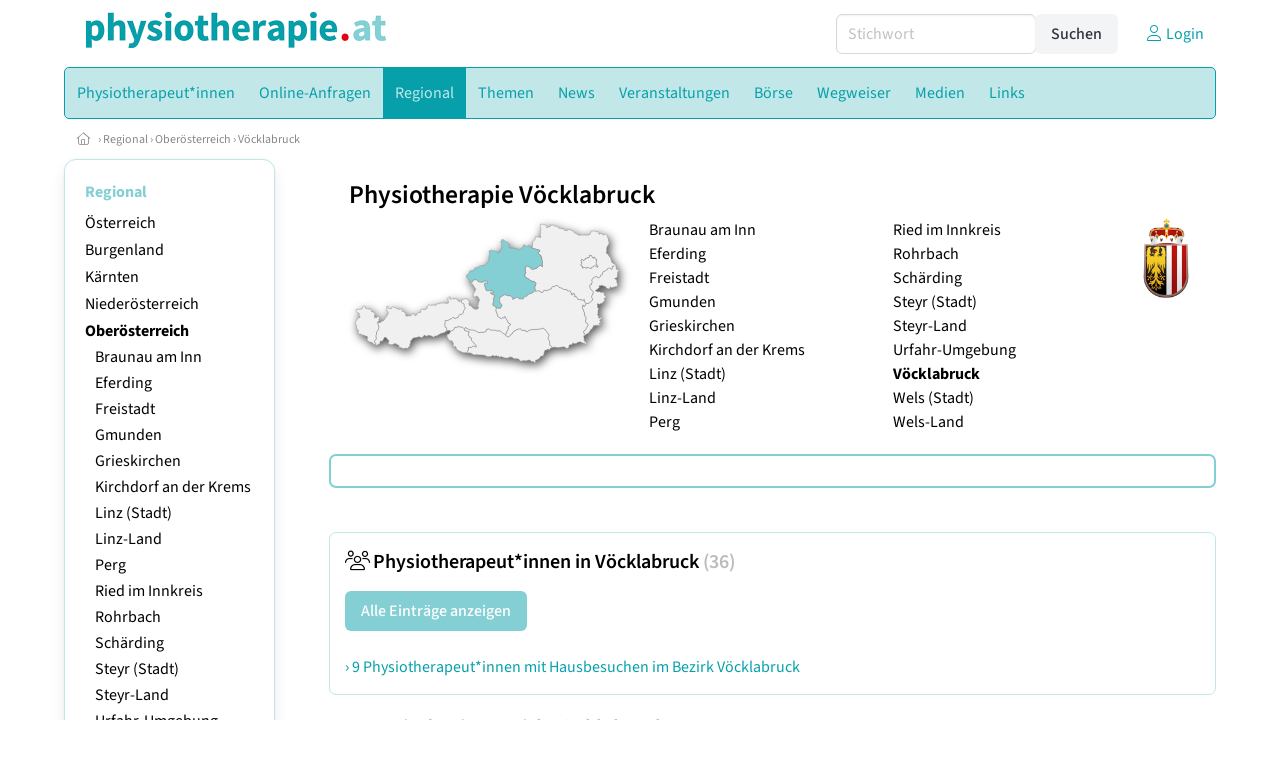

--- FILE ---
content_type: text/html
request_url: https://www.physiotherapie.at/oberoesterreich/voecklabruck
body_size: 16630
content:
<!DOCTYPE HTML>
<html data-theme="light">
<head>
<meta name="viewport" content="width=device-width, initial-scale=1">
<meta http-equiv="Content-Type" content="text/html; charset=iso-8859-1">
<title>physiotherapie.at: Physiotherapie in Vöcklabruck</title>
<meta name="author" content="bestNET - www.bestNET.com">
<meta name="description" content="36 Physiotherapeuten und Physiotherapeutinnen bieten im Bezirk Vöcklabruck Physiotherapie">
<meta name="keywords" content="Physiotherapie, Physiotherapeut, Physiotherapeutin, Physiotherapeuten, Physiotherapeutinnen, physiotherapeutisch, Physikotherapie, Krankengymastik, Österreich, Burgenland, Kärnten, Niederösterreich, Oberösterreich, Salzburg, Steiermark, Tirol, Vorarlberg, Wien">
<meta name="language" content="deutsch">
<meta name="distribution" content="global">
<meta name="robots" content="index, follow">
<meta name="publisher" content="bestNET.com">
<meta name="company" content="bestNET.com">
<meta name="page-topic" content="Dienstleistungen">
<meta name="reply-to" content="webmaster@bestNET.com">
<meta name="revisit-after" content="14 days">
<meta http-equiv="cache-control" content="public">
<link rel="icon" type="image/gif" href="/pix/favicons/favicon_009104.gif">
<link rel="shortcut icon" type="image/x-icon" href="/pix/favicons/favicon_009104.ico">
<link rel="stylesheet" type="text/css" href="/css/fonts.css" media="all">
<link rel="stylesheet" type="text/css" href="/css/bulma_1_04.min.css" media="all">
<link rel="stylesheet" type="text/css" href="/css/css_basics.css" media="all">
<link href="/css/fontawesome.min.css" rel="stylesheet">
<link href="/css/light.min.css" rel="stylesheet">
<link rel="stylesheet" type="text/css" href="/css/css_tooltip.css" media="all">

    <style>
        svg {
            fill: #f0f0f0;
            stroke: #939292;
            stroke-width: 1;
            filter: drop-shadow( 2px 3px 5px rgba(0,0,0,.7) );
        }             

        /*Hover über Karte bzw. über die Links*/
        .list-of-states a.on {
              background: #83CFD4;
              color: white;
              font-weight: bold;
            }
        svg a.on path {
            fill: #83CFD4;
        }

        /*Vertikale Zentrierung der äußeren Map-Icons*/
        .list-of-states img {
            vertical-align: sub;
        }

        /*Icons auf der Map.*/
        svg image {
            pointer-events:none;
        }
		a:link {color: #07a0aa;}
a:visited {color: #07a0aa;}
a:hover {color: #07a0aa;text-decoration:underline;}
a:active {color: #07a0aa;}
.tabs li.is-active a {color: #1f2229;}
h1, a.h1, h1.a {font-family:SourceSans3;font-weight:600!important;font-size:1.6rem;margin-bottom:0.4rem;color:#000000;}
h2 {font-family:SourceSans3;font-size:1.35rem;margin-bottom:0.4rem;color:#000000;font-weight:600!important}
h3 {font-family:SourceSans3;font-size:1.2rem;margin-bottom:0.4rem;color:#000000;font-weight:600!important}
h4 {font-family:SourceSans3;font-size:1.1rem;margin-bottom:0.4rem;color:#000000;font-weight:600!important}
.bullet_berufsgruppe {list-style-image: url('/pix/icons/icon_phy1.gif');}
.navbar-item.has-dropdown.is-active .navbar-link,.navbar-item.has-dropdown:hover .navbar-link {background-color:#07a0aa;}
.navbar-dropdown {background-color:#C1E7E9;}
.button.is-primary{background-color:#83CFD4;border-color:transparent;color:#fff}.button.is-primary.is-hovered,.button.is-primary:hover{background-color:#07a0aa;border-color:transparent;color:#fff}.button.is-primary.is-focused,.button.is-primary:focus{border-color:transparent;color:#fff}.button.is-primary.is-focused:not(:active),.button.is-primary:focus:not(:active){box-shadow:0 0 0 .125em rgba(0,209,178,.25)}.button.is-primary.is-active,.button.is-primary:active{background-color:#07a0aa;border-color:transparent;color:#fff}.button.is-primary[disabled],fieldset[disabled] .button.is-primary{background-color:#83CFD4;border-color:transparent;box-shadow:none}.button.is-primary.is-inverted{background-color:#fff;color:#83CFD4}.button.is-primary.is-inverted:hover{background-color:#f2f2f2}.button.is-primary.is-inverted[disabled],fieldset[disabled] .button.is-primary.is-inverted{background-color:#fff;border-color:transparent;box-shadow:none;color:#83CFD4}.button.is-primary.is-loading::after{border-color:transparent transparent #fff #fff!important}.button.is-primary.is-outlined{background-color:transparent;border-color:#83CFD4;color:#83CFD4}.button.is-primary.is-outlined:focus,.button.is-primary.is-outlined:hover{background-color:#83CFD4;border-color:#83CFD4;color:#fff}.button.is-primary.is-outlined.is-loading::after{border-color:transparent transparent #83CFD4 #83CFD4!important}.button.is-primary.is-outlined[disabled],fieldset[disabled] .button.is-primary.is-outlined{background-color:transparent;border-color:#83CFD4;box-shadow:none;color:#83CFD4}.button.is-primary.is-inverted.is-outlined{background-color:transparent;border-color:#fff;color:#fff}.button.is-primary.is-inverted.is-outlined:focus,.button.is-primary.is-inverted.is-outlined:hover{background-color:#fff;color:#83CFD4}.button.is-primary.is-inverted.is-outlined[disabled],fieldset[disabled] .button.is-primary.is-inverted.is-outlined{background-color:transparent;border-color:#fff;box-shadow:none;color:#fff}
.submenu_header {color:#83CFD4;border-bottom:0px;padding:0px 4px 4px 0px;margin-bottom:0px;font-weight:bold;}
.submenu_header a {color:#83CFD4;}
.content blockquote {background-color:#FFFFFF;border-left:0px;padding:0px;}
@media screen and (max-width: 767px) {.box_standard {border-bottom:10px solid #C1E7E9;padding:15px;border-radius:0px;margin-bottom:10px;}}
@media screen and (min-width: 768px) {.box_standard {border:1px solid #C1E7E9;padding:15px;border-radius:7px;margin-bottom:20px;}}
@media screen and (max-width: 767px) {.box_prio1 {border:10px solid #83CFD4;padding:15px;border-radius:0px;margin-bottom:10px;}}
@media screen and (min-width: 768px) {.box_prio1 {border:2px solid #83CFD4;padding:15px;border-radius:7px;margin-bottom:20px;}}
@media screen and (max-width: 767px) {.non_bordered_box {border-bottom:10px solid #C1E7E9;padding:15px;border-radius:0px;margin-bottom:10px;}}
@media screen and (min-width: 768px) {.non_bordered_box {border:0px;padding:15px;border-radius:7px;margin-bottom:20px;}}
@media screen and (max-width: 767px) {.margin_box_cms {margin:10px 10px 0px 10px;}}
@media screen and (min-width: 768px) {.margin_box_cms {margin:10px 10px 20px 10px;}}
.box_prio2 {border:2px solid #AA0000;padding:15px;border-radius:7px;margin-bottom:20px;}
.box_form, .box_bg_light_ultra {border:0px solid #83CFD4;background-color:#DDDDDD;padding:15px;border-radius:7px;margin-bottom:20px;}

    </style>
<script language="JavaScript" src="/javascript.js"></script>
<script type="text/javascript" src="/javascript/jquery-3.7.1.min.js"></script>
<script type="text/javascript" src="/javascript/jquery.qrcode.min.js"></script>
<script type="text/javascript" src="/javascript/javascript_druckansicht.js"></script>
</head>

<body style="margin:0px;padding:0px;background-color:#FFFFFF;">
<div class="container" style="background-color:#FFFFFF;margin:auto;">
<div style="background-color:#FFFFFF;">
<div class="columns is-vcentered p-0 m-0 is-hidden-touch">
<div class="column has-text-left" style="margin-left:10px;">
<div><a href="https://www.physiotherapie.at"><img src="/pix/nav/physiotherapie_logo_rgb600.png" style="width:300px;" border="0" title="physiotherapie.at"></a></div>
</div>
<div class="column is-narrow">
<form method="GET" action="https://www.physiotherapie.at/go.asp" name="form_textsuche_mini" id="form_search1" ><input type="hidden" name="bereich_id" value="9104">
<input type="hidden" name="subbereich_id" value="0">
<input type="hidden" name="sektion" value="textsuche">
<input type="hidden" name="aktion" value="search">
<div class="field has-addons">
  <div class="control">
    <input class="input" type="text" name="suchtext" placeholder="Stichwort" value="" id="suchtext_mini1" style="width:200px;">
  </div>
  <div class="control">
    <input type="submit" class="button is-light" value="Suchen">
  </div>
</div>
</form>
</div>
<div class="column is-narrow">
<a href="/members" class="darkgrey1" title="Login für Expert*innen"><span class="icon"><i class="fal fa-user"></i></span><span class="is-hidden-desktop-only is-hidden-touch">Login</span></a>
</div>
</div>
</div>
<section>
<nav class="navbar" role="navigation" aria-label="main navigation">
  <div class="navbar-brand">
<a class="navbar-item is-hidden-desktop" href="https://www.physiotherapie.at"><img src="/pix/nav/logo_physiotherapie300.png" border="0" title="physiotherapie.at"></a>
<a href="/members" class="is-hidden-desktop darkgrey1" title="Login für Expert*innen"><span class="icon" style="padding:24px;"><i class="fal fa-user"></i></span><span class="is-hidden-desktop-only is-hidden-touch">Login</span></a>
    <a role="button" class="navbar-burger burger" aria-label="menu" aria-expanded="false" data-target="navbarMainMenu">
      <span aria-hidden="true"></span>
      <span aria-hidden="true"></span>
      <span aria-hidden="true"></span>
    </a>
  </div>

  <div id="navbarMainMenu" class="navbar-menu black1" style="background-color:#C1E7E9;border:1px solid #07a0aa;border-radius:5px;color:#07a0aa;">
    <div class="navbar-start">
<div class="navbar-item is-hidden-desktop">
<form method="GET" action="https://www.physiotherapie.at/go.asp" name="form_textsuche_mini" id="form_search2" ><input type="hidden" name="bereich_id" value="9104">
<input type="hidden" name="subbereich_id" value="0">
<input type="hidden" name="sektion" value="textsuche">
<input type="hidden" name="aktion" value="search">
<div class="field has-addons">
  <div class="control">
    <input class="input" type="text" name="suchtext" placeholder="Stichwort" value="" id="suchtext_mini2" style="width:200px;">
  </div>
  <div class="control">
    <input type="submit" class="button is-light" value="Suchen">
  </div>
</div>
</form>
</div>
<div class="navbar-item has-dropdown is-hoverable is-arrowless">
<a href="https://www.physiotherapie.at/physiotherapeutinnen" class="navbar-link is-arrowless" style="background-color:#C1E7E9;color:#07a0aa;border-radius:5px 0px 0px 5px;"><span class="is-hidden-touch is-hidden-fullhd">Physiotherapeut*innen</span><span class="is-hidden-desktop-only is-hidden-widescreen-only is-hidden-fullhd"><span class="has-text-weight-bold">Physiotherapeut*innen</span></span><span class="is-hidden-touch is-hidden-desktop-only is-hidden-widescreen-only">Physiotherapeut*innen</span></a>
<div class="navbar-dropdown">
<a href="https://www.physiotherapie.at/physiotherapeutinnen-schnellsuche" class="navbar-item" style="background-color:#C1E7E9;">Schnellsuche</a>
<a href="https://www.physiotherapie.at/physiotherapeutinnen-detailsuche" class="navbar-item" style="background-color:#C1E7E9;">Detailsuche</a>
<a href="https://www.physiotherapie.at/alterszielgruppen" class="navbar-item" style="background-color:#C1E7E9;">Alters-Zielgruppen</a>
<a href="https://www.physiotherapie.at/fremdsprachen" class="navbar-item" style="background-color:#C1E7E9;">Fremdsprachen</a>
<a href="https://www.physiotherapie.at/rollstuhlgerecht" class="navbar-item" style="background-color:#C1E7E9;">Rollstuhlgerechte Praxen</a>
<a href="https://www.physiotherapie.at/hausbesuche" class="navbar-item" style="background-color:#C1E7E9;">Hausbesuche</a>
<a href="https://www.physiotherapie.at/bildergalerie" class="navbar-item" style="background-color:#C1E7E9;">Bildergalerie</a>
<a href="https://www.physiotherapie.at/kassenvertraege" class="navbar-item" style="background-color:#C1E7E9;">Kassenverträge</a>
<a href="https://www.physiotherapie.at/neuregistrierung" class="navbar-item" style="background-color:#C1E7E9;">Registrierung</a>
<a href="https://www.physiotherapie.at/contents/14844/info-zum-ablauf-der-registrierung-fuer-expertinnen" class="navbar-item" style="background-color:#C1E7E9;">Info zur Registrierung für Physiotherapeut*innen</a>
</div></div><div class="navbar-item has-dropdown is-hoverable is-arrowless">
<a href="https://www.physiotherapie.at/online-anfragen" class="navbar-link is-arrowless" style="background-color:#C1E7E9;color:#07a0aa;"><span class="is-hidden-touch is-hidden-fullhd">Online-Anfragen</span><span class="is-hidden-desktop-only is-hidden-widescreen-only is-hidden-fullhd"><span class="has-text-weight-bold">Online-Anfragen</span></span><span class="is-hidden-touch is-hidden-desktop-only is-hidden-widescreen-only">Online-Anfragen</span></a>
<div class="navbar-dropdown">
<a href="https://www.physiotherapie.at/online-anfragen-nutzungsbedingungen" class="navbar-item" style="background-color:#C1E7E9;">Nutzungsbedingungen</a>
<a href="https://www.physiotherapie.at/neue-online-anfrage-eintragen" class="navbar-item" style="background-color:#C1E7E9;">Neue Anfrage eintragen</a>
<a href="https://www.physiotherapie.at/online-anfrage-abrufen" class="navbar-item" style="background-color:#C1E7E9;">Antworten abrufen</a>
<a href="https://www.physiotherapie.at/online-anfragen-faq" class="navbar-item" style="background-color:#C1E7E9;">FAQ / Hilfe</a>
</div></div><div class="navbar-item has-dropdown is-hoverable is-arrowless">
<a href="https://www.physiotherapie.at/regional" class="navbar-link is-arrowless" style="background-color:#07a0aa;color:#C1E7E9;"><span class="is-hidden-touch is-hidden-fullhd">Regional</span><span class="is-hidden-desktop-only is-hidden-widescreen-only is-hidden-fullhd"><span class="has-text-weight-bold">Regional</span></span><span class="is-hidden-touch is-hidden-desktop-only is-hidden-widescreen-only">Regional</span></a>
<div class="navbar-dropdown">
<a href="https://www.physiotherapie.at/oesterreich" class="navbar-item" style="background-color:#C1E7E9;">Österreich</a>
<a href="https://www.physiotherapie.at/burgenland" class="navbar-item" style="background-color:#C1E7E9;">Burgenland</a>
<a href="https://www.physiotherapie.at/kaernten" class="navbar-item" style="background-color:#C1E7E9;">Kärnten</a>
<a href="https://www.physiotherapie.at/niederoesterreich" class="navbar-item" style="background-color:#C1E7E9;">Niederösterreich</a>
<a href="https://www.physiotherapie.at/oberoesterreich" class="navbar-item" style="background-color:#C1E7E9;">Oberösterreich</a>
<a href="https://www.physiotherapie.at/salzburg" class="navbar-item" style="background-color:#C1E7E9;">Salzburg</a>
<a href="https://www.physiotherapie.at/steiermark" class="navbar-item" style="background-color:#C1E7E9;">Steiermark</a>
<a href="https://www.physiotherapie.at/tirol" class="navbar-item" style="background-color:#C1E7E9;">Tirol</a>
<a href="https://www.physiotherapie.at/vorarlberg" class="navbar-item" style="background-color:#C1E7E9;">Vorarlberg</a>
<a href="https://www.physiotherapie.at/wien" class="navbar-item" style="background-color:#C1E7E9;">Wien</a>
<a href="https://www.physiotherapie.at/kartenansicht" class="navbar-item" style="background-color:#C1E7E9;">Kartenansicht</a>
<a href="https://www.physiotherapie.at/regionen" class="navbar-item" style="background-color:#C1E7E9;">Regionen</a>
</div></div><div class="navbar-item has-dropdown is-hoverable is-arrowless">
<a href="https://www.physiotherapie.at/themen" class="navbar-link is-arrowless" style="background-color:#C1E7E9;color:#07a0aa;"><span class="is-hidden-touch is-hidden-fullhd">Themen</span><span class="is-hidden-desktop-only is-hidden-widescreen-only is-hidden-fullhd"><span class="has-text-weight-bold">Themen</span></span><span class="is-hidden-touch is-hidden-desktop-only is-hidden-widescreen-only">Themen</span></a>
<div class="navbar-dropdown">
<a href="https://www.physiotherapie.at/fachgebiete" class="navbar-item" style="background-color:#C1E7E9;">Fachgebiete</a>
<a href="https://www.physiotherapie.at/methoden" class="navbar-item" style="background-color:#C1E7E9;">Methoden</a>
</div></div><a href="https://www.physiotherapie.at/news" class="navbar-item"  style="background-color:#C1E7E9;color:#07a0aa;"><span class="is-hidden-touch is-hidden-fullhd">News</span><span class="is-hidden-desktop-only is-hidden-widescreen-only is-hidden-fullhd"><span class="has-text-weight-bold">News</span></span><span class="is-hidden-touch is-hidden-desktop-only is-hidden-widescreen-only">News</span></a>
<div class="navbar-item has-dropdown is-hoverable is-arrowless">
<a href="https://www.physiotherapie.at/veranstaltungen" class="navbar-link is-arrowless" style="background-color:#C1E7E9;color:#07a0aa;"><span class="is-hidden-touch is-hidden-fullhd">Veranstaltungen</span><span class="is-hidden-desktop-only is-hidden-widescreen-only is-hidden-fullhd"><span class="has-text-weight-bold">Veranstaltungen</span></span><span class="is-hidden-touch is-hidden-desktop-only is-hidden-widescreen-only">Veranstaltungen</span></a>
<div class="navbar-dropdown">
<a href="https://www.physiotherapie.at/veranstaltungen-schnellsuche" class="navbar-item" style="background-color:#C1E7E9;">Schnellsuche</a>
<a href="https://www.physiotherapie.at/veranstaltungen-detailsuche" class="navbar-item" style="background-color:#C1E7E9;">Detailsuche</a>
<a href="https://www.physiotherapie.at/veranstaltungskalender" class="navbar-item" style="background-color:#C1E7E9;">Kalendersuche</a>
<a href="https://www.physiotherapie.at/veranstaltungen-veranstaltungsorte" class="navbar-item" style="background-color:#C1E7E9;">Veranstaltungsorte</a>
<a href="https://www.physiotherapie.at/veranstaltungen-regional/oesterreich" class="navbar-item" style="background-color:#C1E7E9;">Regionalsuche</a>
<a href="https://www.physiotherapie.at/veranstaltungen-veranstalter" class="navbar-item" style="background-color:#C1E7E9;">Veranstalter*innen</a>
<a href="https://www.physiotherapie.at/veranstaltungen-referentinnen" class="navbar-item" style="background-color:#C1E7E9;">Referent*innen</a>
<a href="https://www.physiotherapie.at/neue-veranstaltung-eintragen" class="navbar-item" style="background-color:#C1E7E9;">Neue Veranstaltung eintragen</a>
</div></div><div class="navbar-item has-dropdown is-hoverable is-arrowless">
<a href="https://www.physiotherapie.at/anzeigen-boerse" class="navbar-link is-arrowless" style="background-color:#C1E7E9;color:#07a0aa;"><span class="is-hidden-touch is-hidden-fullhd">Börse</span><span class="is-hidden-desktop-only is-hidden-widescreen-only is-hidden-fullhd"><span class="has-text-weight-bold">Börse</span></span><span class="is-hidden-touch is-hidden-desktop-only is-hidden-widescreen-only">Börse</span></a>
<div class="navbar-dropdown">
<a href="https://www.physiotherapie.at/aktuelle-anzeigen" class="navbar-item" style="background-color:#C1E7E9;">Aktuelle Anzeigen</a>
<a href="https://www.physiotherapie.at/anzeigen-pinnwand" class="navbar-item" style="background-color:#C1E7E9;">Pinnwand</a>
<a href="https://www.physiotherapie.at/praxisraeume" class="navbar-item" style="background-color:#C1E7E9;">Praxisräume</a>
<a href="https://www.physiotherapie.at/stellenmarkt" class="navbar-item" style="background-color:#C1E7E9;">Stellenmarkt</a>
<a href="https://www.physiotherapie.at/anzeigen-suche" class="navbar-item" style="background-color:#C1E7E9;">Anzeigen suchen</a>
<a href="https://www.physiotherapie.at/neue-anzeige-eintragen" class="navbar-item" style="background-color:#C1E7E9;">Neue Anzeige eintragen</a>
</div></div><div class="navbar-item has-dropdown is-hoverable is-arrowless">
<a href="https://www.physiotherapie.at/contents/4478/wegweiser-physiotherapie" class="navbar-link is-arrowless" style="background-color:#C1E7E9;color:#07a0aa;"><span class="is-hidden-touch is-hidden-fullhd">Wegweiser</span><span class="is-hidden-desktop-only is-hidden-widescreen-only is-hidden-fullhd"><span class="has-text-weight-bold">Wegweiser</span></span><span class="is-hidden-touch is-hidden-desktop-only is-hidden-widescreen-only">Wegweiser</span></a>
<div class="navbar-dropdown">
<a href="https://www.physiotherapie.at/contents/4580/was-ist-physiotherapie" class="navbar-item" style="background-color:#C1E7E9;">Was ist Physiotherapie?</a>
<a href="https://www.physiotherapie.at/contents/4558/therapieformen-in-der-physiotherapie" class="navbar-item" style="background-color:#C1E7E9;">Therapieformen</a>
<a href="https://www.physiotherapie.at/contents/6209/rechtliches" class="navbar-item" style="background-color:#C1E7E9;">Rechtliches</a>
<a href="https://www.physiotherapie.at/contents/6211/physiotherapie-abrechnung-mit-krankenkassen" class="navbar-item" style="background-color:#C1E7E9;">Abrechnung mit den Krankenkassen</a>
<a href="https://www.physiotherapie.at/contents/13549/physiotherapie-ausbildung" class="navbar-item" style="background-color:#C1E7E9;">Physiotherapie-Ausbildung</a>
</div></div><div class="navbar-item has-dropdown is-hoverable is-arrowless">
<a href="https://www.physiotherapie.at/medien" class="navbar-link is-arrowless" style="background-color:#C1E7E9;color:#07a0aa;"><span class="is-hidden-touch is-hidden-fullhd">Medien</span><span class="is-hidden-desktop-only is-hidden-widescreen-only is-hidden-fullhd"><span class="has-text-weight-bold">Medien</span></span><span class="is-hidden-touch is-hidden-desktop-only is-hidden-widescreen-only">Medien</span></a>
<div class="navbar-dropdown">
<a href="https://www.physiotherapie.at/fachliteratur" class="navbar-item" style="background-color:#C1E7E9;">Fachliteratur</a>
<a href="https://www.physiotherapie.at/publikationen" class="navbar-item" style="background-color:#C1E7E9;">Publikationen</a>
<a href="https://www.physiotherapie.at/zeitschriften" class="navbar-item" style="background-color:#C1E7E9;">Zeitschriften</a>
<a href="https://www.physiotherapie.at/lexikon" class="navbar-item" style="background-color:#C1E7E9;">Lexikon</a>
<a href="https://www.physiotherapie.at/podcasts" class="navbar-item" style="background-color:#C1E7E9;">Podcasts</a>
<a href="https://www.physiotherapie.at/videos" class="navbar-item" style="background-color:#C1E7E9;">Videos</a>
</div></div><div class="navbar-item has-dropdown is-hoverable is-arrowless">
<a href="https://www.physiotherapie.at/links" class="navbar-link is-arrowless" style="background-color:#C1E7E9;color:#07a0aa;"><span class="is-hidden-touch is-hidden-fullhd">Links</span><span class="is-hidden-desktop-only is-hidden-widescreen-only is-hidden-fullhd"><span class="has-text-weight-bold">Links</span></span><span class="is-hidden-touch is-hidden-desktop-only is-hidden-widescreen-only">Links</span></a>
<div class="navbar-dropdown">
<a href="https://www.physiotherapie.at/linkempfehlungen-von-bestnet" class="navbar-item" style="background-color:#C1E7E9;">Nützliche Links</a>
<a href="https://www.physiotherapie.at/links-zu-bestnet-expertinnen" class="navbar-item" style="background-color:#C1E7E9;">Links zu Homepages von bestNET.Kund*innen</a>
<a href="https://www.physiotherapie.at/links-zu-bestnet-portalen" class="navbar-item" style="background-color:#C1E7E9;">Links zu bestNET.Portalen</a>
</div>
</div>
 </div>
 <div class="navbar-end">
   <div class="navbar-item">
   </div>
</div>
</div>
</nav>
<!-- navbar end -->
</section>
<div class="darkgrey1 is-size-7" style="padding:8px;"><a href="/"><span class="icon"><i class="fal fa-home"></i></span></a>  &rsaquo;  <a href="/regional">Regional</a>  &rsaquo; <a href="/oberoesterreich">Oberösterreich</a>  &rsaquo; <a href="/voecklabruck">Vöcklabruck</a></div>
<div class="columns">
<div class="column is-clipped is-hidden-mobile is-size-7 is-size-6-widescreen is-one-fifth-tablet is-one-fifth-desktop is-one-fifth-widescreen is-one-quarter-fullhd" style="margin-left:0px;margin-right:30px;" id="portal_navigationsleiste">
<span onClick="document.getElementById('portal_navigationsleiste').classList.toggle('is-hidden-mobile');document.getElementById('button_suchmenue_einblenden').classList.toggle('is-hidden-mobile');document.getElementById('button_suchmenue_ausblenden').classList.toggle('is-hidden-mobile');" class="button is-hidden-tablet is-light is-pulled-right is-size-7" id="button_suchmenue_ausblenden"><span class="icon"><i class="fal fa-times"></i></span><span>Suchmenü ausblenden</span></span><div class="box_left box" style="border:1px solid #C1E7E9;">
<div>
<div class="submenu_header">
<span style="color:#07a0aa;font-weight:bold;"><a href="/regional">Regional</a></span></div>
<div class="submenu_body">
<div style="text-align:left;">
<ul style="margin-top:3px;margin-bottom:3px;">
<li class="black1">
<a href="https://www.physiotherapie.at/oesterreich">Österreich</a></li>
</ul>
<ul style="margin-top:3px;margin-bottom:3px;">
<li class="black1">
<a href="https://www.physiotherapie.at/burgenland">Burgenland</a></li>
</ul>
<ul style="margin-top:3px;margin-bottom:3px;">
<li class="black1">
<a href="https://www.physiotherapie.at/kaernten">Kärnten</a></li>
</ul>
<ul style="margin-top:3px;margin-bottom:3px;">
<li class="black1">
<a href="https://www.physiotherapie.at/niederoesterreich">Niederösterreich</a></li>
</ul>
<ul style="margin-top:3px;margin-bottom:3px;">
<li class="black1">
<a href="https://www.physiotherapie.at/oberoesterreich"><span class="has-text-weight-bold">Oberösterreich</span></a><div style="width:100%;">
<div class="sub_submenu_link" style="padding-top:2px;padding-left:10px;">
<span class="sub_submenu_link"><a href="https://www.physiotherapie.at/oberoesterreich/braunau-am-inn">Braunau am Inn</a></span></div><div class="sub_submenu_link" style="padding-top:2px;padding-left:10px;">
<span class="sub_submenu_link"><a href="https://www.physiotherapie.at/oberoesterreich/eferding">Eferding</a></span></div><div class="sub_submenu_link" style="padding-top:2px;padding-left:10px;">
<span class="sub_submenu_link"><a href="https://www.physiotherapie.at/oberoesterreich/freistadt">Freistadt</a></span></div><div class="sub_submenu_link" style="padding-top:2px;padding-left:10px;">
<span class="sub_submenu_link"><a href="https://www.physiotherapie.at/oberoesterreich/gmunden">Gmunden</a></span></div><div class="sub_submenu_link" style="padding-top:2px;padding-left:10px;">
<span class="sub_submenu_link"><a href="https://www.physiotherapie.at/oberoesterreich/grieskirchen">Grieskirchen</a></span></div><div class="sub_submenu_link" style="padding-top:2px;padding-left:10px;">
<span class="sub_submenu_link"><a href="https://www.physiotherapie.at/oberoesterreich/kirchdorf-an-der-krems">Kirchdorf an der Krems</a></span></div><div class="sub_submenu_link" style="padding-top:2px;padding-left:10px;">
<span class="sub_submenu_link"><a href="https://www.physiotherapie.at/oberoesterreich/linz-stadt">Linz (Stadt)</a></span></div><div class="sub_submenu_link" style="padding-top:2px;padding-left:10px;">
<span class="sub_submenu_link"><a href="https://www.physiotherapie.at/oberoesterreich/linz-land">Linz-Land</a></span></div><div class="sub_submenu_link" style="padding-top:2px;padding-left:10px;">
<span class="sub_submenu_link"><a href="https://www.physiotherapie.at/oberoesterreich/perg">Perg</a></span></div><div class="sub_submenu_link" style="padding-top:2px;padding-left:10px;">
<span class="sub_submenu_link"><a href="https://www.physiotherapie.at/oberoesterreich/ried-im-innkreis">Ried im Innkreis</a></span></div><div class="sub_submenu_link" style="padding-top:2px;padding-left:10px;">
<span class="sub_submenu_link"><a href="https://www.physiotherapie.at/oberoesterreich/rohrbach">Rohrbach</a></span></div><div class="sub_submenu_link" style="padding-top:2px;padding-left:10px;">
<span class="sub_submenu_link"><a href="https://www.physiotherapie.at/oberoesterreich/schaerding">Schärding</a></span></div><div class="sub_submenu_link" style="padding-top:2px;padding-left:10px;">
<span class="sub_submenu_link"><a href="https://www.physiotherapie.at/oberoesterreich/steyr-stadt">Steyr (Stadt)</a></span></div><div class="sub_submenu_link" style="padding-top:2px;padding-left:10px;">
<span class="sub_submenu_link"><a href="https://www.physiotherapie.at/oberoesterreich/steyr-land">Steyr-Land</a></span></div><div class="sub_submenu_link" style="padding-top:2px;padding-left:10px;">
<span class="sub_submenu_link"><a href="https://www.physiotherapie.at/oberoesterreich/urfahr-umgebung">Urfahr-Umgebung</a></span></div><div class="has-text-weight-bold" style="padding-top:2px;padding-left:10px;">
<span class="has-text-weight-bold"><a href="https://www.physiotherapie.at/oberoesterreich/voecklabruck">Vöcklabruck</a></span></div><div class="sub_submenu_link" style="padding-top:2px;padding-left:10px;">
<span class="sub_submenu_link"><a href="https://www.physiotherapie.at/oberoesterreich/wels-stadt">Wels (Stadt)</a></span></div><div class="sub_submenu_link" style="padding-top:2px;padding-left:10px;">
<span class="sub_submenu_link"><a href="https://www.physiotherapie.at/oberoesterreich/wels-land">Wels-Land</a></span></div></div>
</li>
</ul>
<ul style="margin-top:3px;margin-bottom:3px;">
<li class="black1">
<a href="https://www.physiotherapie.at/salzburg">Salzburg</a></li>
</ul>
<ul style="margin-top:3px;margin-bottom:3px;">
<li class="black1">
<a href="https://www.physiotherapie.at/steiermark">Steiermark</a></li>
</ul>
<ul style="margin-top:3px;margin-bottom:3px;">
<li class="black1">
<a href="https://www.physiotherapie.at/tirol">Tirol</a></li>
</ul>
<ul style="margin-top:3px;margin-bottom:3px;">
<li class="black1">
<a href="https://www.physiotherapie.at/vorarlberg">Vorarlberg</a></li>
</ul>
<ul style="margin-top:3px;margin-bottom:3px;">
<li class="black1">
<a href="https://www.physiotherapie.at/wien">Wien</a></li>
</ul>
<ul style="margin-top:3px;margin-bottom:3px;">
<li class="black1">
<a href="https://www.physiotherapie.at/kartenansicht">Kartenansicht</a></li>
</ul>
<ul style="margin-top:3px;margin-bottom:3px;">
<li class="black1">
<a href="https://www.physiotherapie.at/regionen">Regionen</a></li>
</ul>
</div>
</div>
</div>
</div>
<br><div class="box_left box" style="border:1px solid #C1E7E9;">
<div style="background-color:#FFFFFF;width:100%;">
<div align="center" class="black1" style="padding-top:10px;padding-bottom:10px;">
	<a href="Https://www.besthelp.at" target="_blank"><img alt="" src="/pix/cms/000636.png" style="width: 173px; " /><br />
	Expert*innen aus verschiedenen Berufsgruppen</a></div></div>
</div>
<br><br>
</div>
<div class="column has-text-left">
<span onClick="document.getElementById('portal_navigationsleiste').classList.toggle('is-hidden-mobile');document.getElementById('button_suchmenue_einblenden').classList.toggle('is-hidden-mobile');" class="button is-hidden-tablet is-light is-pulled-right is-size-7" id="button_suchmenue_einblenden"><span class="icon"><i class="fal fa-plus-circle"></i></span><span>Suchmenü einblenden</span></span>
<div style="margin:20px;">
<h1>Physiotherapie Vöcklabruck</h1>
<div class="columns is-mobile is-marginless">
<div class="column is-narrow is-hidden-mobile" style="width:300px;">
<div class="columns is-mobile">
<div class="column  is-right">
<svg id="states" xmlns="http://www.w3.org/2000/svg" viewBox="0 0 512 280" width="100%" height="100%">
<a id="burgenland" xlink:href="/burgenland"><g><path fill="#F0F0F0" style="stroke:#939292;stroke-width:1;" d="M494.44 86.56l-1.74 1.74-1.68 1.68-.65-.78-2.84 1.04.78 2.2-.13 2.06-.78 1.03-1.42-1.03-2.58-1.8h-2.2l-2.06 1.8-1.55 2.2-2.72 1.55-2.45 1.03-1.94 1.03-.13 2.84-.51 1.55-1.94 1.04-1.68.77v2.2l-1.3 1.16-1.8 1.42-1.3-1.29-2.45-1.55-1.55.52-3.22.64-1.81 1.55-.9 1.3-1.82 2.58.4 2.06.38 2.46-1.16 1.94v1.8l-1.68-.25-1.55 1.42v2.97l.51 2.2.4 1.16 1.15 1.8 1.43 1.17 2.2 2.2.9 1.15.12 1.43-1.16 1.42v1.55l-.51 1.42-1.3 1.03-.25 1.55.12 2.58 2.07 2.07-.77 2.07-1.81 2.06-2.07 1.68-2.2 1.94-2.45.26-2.97.26.13.13-1.8 2.97-1.95 2.71-1.42-2.84h-1.29v1.03l-.13 1.68-1.03.65.9 2.84 1.17 2.84.77 2.2 1.3 2.84.5 2.97.14 2.45 1.03 1.81 1.16 1.55.13 1.42v2.2l-.77 2.97.39 2.32 2.06 2.2 2.2 1.42-.13 2.58-1.3 1.94-1.41 2.58-1.42 2.33-1.04 2.07-.9.13-1.94 1.55.26 3.35.9 1.3 1.42 1.29v1.75l1.42-.98 2.46-1.94 2.45-.64 2.46-3.75 1.29-1.68.52-2.06 2.32-.26.52-1.16.51-1.68 1.3-1.3.51-1.54.26-1.55.9.77h1.04l2.2-.9 1.67.51 1.55-.9 1.94 1.16 1.16-.9 1.04.26 2.45-.13.65-.65-.65-.9-1.8-.52h-2.2l.38-1.42 3.23-1.42.9-1.81h-1.93l-1.42-2.45 1.16-1.3 1.03-1.16.78-.52.65-1.42-.9-1.16-1.69.13-2.32 1.68-.65-2.33.78-1.03-.78-1.42h-1.03l-.9-1.94.9-1.42.13-3.87-.13-2.46 1.03-1.8-.13-3.24-1.8-.38.38-3.62-.77-2.45.64-1.3h1.16l1.81 1.81 1.55-1.8 2.97-.13 4.27-4 1.55-1.95-.65-1.68-.52-1.93 1.81-.78 1.42-1.16-.13-2.2-2.84-1.8-.26-3.62-2.58-2.2-2.2.9-5.03-1.93-1.81.65-4.52-1.81 1.29-1.94h1.68l1.29-2.2 3.1-1.68-.9-2.32.64-1.42h2.84l2.07-1.03 2.07 1.55 2.2-.13.38.9h1.16l1.04.65.77 2.06 1.68.9 4.78 1.3 1.55-4.52 1.55 2.45 9.17-2.71 3.75-.13-1.55-2.58.13-3.88-1.43-1.55-.12-1.16.64-1.42-.77-1.42-3.23-2.33v-.77l2.97-.65 2.2-2.58-.26-4 .64-2.2-.52-1.42 2.98-4.26-1.04-1.3-3.74-.13-.65-2.97-.13-2.97-.39-1.93-.7-.87" /></g></a>
<a id="kaernten" xlink:href="/kaernten"><g><path fill="#F0F0F0" style="stroke:#939292;stroke-width:1;" d="M214.06 205.8l1.3-1.03.38-1.94 3.23 1.55 1.8 1.17 2.07 1.29 3.1.38 3.75.52h2.58l2.84 1.55 2.85 1.55 2.84 1.68 3.1-.65h2.32l2.72.26 3.1-1.16 1.93-.39.52-1.8 1.3-2.59 2.83-.77 2.07.77 2.32 1.3 2.85.25 2.84.13h2.06l2.72.9 1.29.52 3.1-.13h2.32l1.42.9 1.55 1.56 1.68 1.42 2.07.9 2.84 2.07.39-.13 1.68 2.71 1.8 1.3 1.43.64 2.84-1.3.77-1.8 2.07-1.81 1.81-.9.9-1.68.9-1.81 1.56-1.42 1.94-.78 2.06-1.29 2.07-1.03 1.55-.78 1.68-.26h.9l1.16-.38 1.17-.26.77 1.29.9 1.55 1.69.39 1.8-.13 2.59-.26.77-.26 1.04 2.46.9.51h1.68l1.68-.9 1.29-1.16 1.3-.9h1.02l1.17-.4 3.23-.12 1.16-.65h1.16l1.55.39h1.16l1.55-.52h1.42l1.94-.13 1.81-.26 1.42-.13h1.68l1.3-.38 2.32-.9 1.55-.52 1.55 1.55 2.06 1.03 1.3 1.55 1.42 2.32 1.42 1.94 1.93 2.46 1.04 1.55.13 2.32-1.17 2.07-.51 1.68.39 2.06.77 1.42.9 1.04.78 2.32v3.1l.39 2.97.26 1.04 1.67.64 2.2 1.81 1.76 1.02-.47.4-4.52 1.03-1.42 2.85-.77 1.29-2.59-2.71-1.55 2.2-3.74.38-2.85 10.2-5.3 1.17-1.41 3.48-1.68.26-1.16 1.94-4.91 1.42v3.36l-1.16 1.94-3.75-3.5-1.16 1.17-1.81-.77-1.55-1.04-1.55-1.68-4.78 1.04-2.58.9-1.81-.9-4.14.64-4.39.65-2.84-4.14-4.26-.51-3.88.26-4.78-3.23-4.39.13-3.1 1.8-5.68-.51-6.72-2.46-2.2 1.3-2.06-1.94-2.07.51-1.93-1.55-3.62 1.17-2.33-1.55-5.68 2.2-5.17.25-5.55-2.84-5.94-.39-7.1-.39-6.6.13-5.55-2.97-1.29-.64-4 .13-2.7-.17.4.2.36-1.33s1.03-2.32 1.68-2.7c.64-.4.9-3.24.9-3.24l.13-3.36 2.2.13 2.71.13 2.45-1.42 2.85-1.68 2.06 1.81 2.2.26-.52-2.97-1.94-1.94-2.06-2.84-2.33-1.94-1.93-2.2-.26-2.84-1.04-2.84-2.45-.38-.9-2.2-1.55-1.94.64-2.45 1.3-3.49-4.01-1.16-4.13-.9-.78-3.1" /></g></a>
<a id="niederoesterreich" xlink:href="/niederoesterreich"><g><path fill="#F0F0F0" style="stroke:#939292;stroke-width:1;" d="M355.5 11.29l-.25 2.2-.77 2.07 1.42 5.94-.4 1.94-.5 2.06.25 1.68-.13 1.55-.77 2.46.52 1.68.9 1.68-.78 1.68h-.77l-1.42-.78-3.36-.52h-3.74l-.65 4.78-4 4.27-.91 3.48.26 4.52-.9 3.1.12-.12v1.42h2.2l2.2.38 2.58 1.04 2.32.77 2.85.26 2.45 1.55-.4 1.42-1.28.13-1.16 1.68-.4 1.16.4 1.29 2.97 2.33 1.29.52.13 3.23h1.55v.9l.13 2.45-.13 1.3 1.03 1.67.26 1.94-.13 2.97.13 2.58.39 4.14-.9-.52-1.17-.52-1.03-.9-1.42.13-1.16.13-1.3.9-1.67 1.8-1.3 1.69-1.3.52-1.54.38-1.42.39-1.55.39-2.32.64-2.6-.77-.9-.65-1.41-1.55-1.55-1.68-.4-1.03-1.8-.13-2.32-.26-2.6 2.07-.24 2.32.25 2.72-.64 2.58 1.29 2.45-.52.9-.64 1.82-1.17 2.45.52 1.94 2.58 2.06 1.43 1.16 1.42 1.17 1.42.26 1.29.77 1.03 1.03 1.94 1.55 2.07.65 1.55.64h1.42l2.06.91 2.33 1.94.39 2.06-1.04.78v1.81l-.9 1.93-.65 1.17v1.55l.9 2.45-.43 2.25.57.98 1.42 1.16 1.55-1.29 3.6.13 1.43.26 1.04.51 2.06 1.81 1.68.26c.77.13 1.68-.64 1.68-.64l1.3-2.98 1.54-.38 2.33-.26 1.55.9 1.29-.38 2.2-1.17 2.45-1.03 2.71-.65 1.03-2.97.78-.5 1.3-1.43 1.67.38 2.06-.5 1.17-1.18 1.3-.25h2.05c.9 0 2.6 2.45 2.6 2.45l1.54 1.94s2.33.26 2.84.26c.52 0 2.58.77 2.58.77l1.81 2.2 2.71-.39h2.84l1.17 2.58 1.55.26 2.06.26h2.33l1.16 3.23 1.81 4.4 1.55-2.85 2.71.13.91 3.36-.26 2.58 2.71-.26 1.68 1.42 1.16 1.81.91 1.94H430.68l.65.9.9.52 2.46-.13 1.55-1.55.25 4 1.43 1.43 2.06 1.93 2.97-.26 2.46-.25 2.2-1.94 2.06-1.68 1.81-2.07.77-2.06-2.06-2.07-.13-2.58.26-1.55 1.3-1.04.5-1.42v-1.55l1.17-1.42-.13-1.42-.9-1.16-2.2-2.2-1.42-1.16-1.17-1.8-.38-1.17-.52-2.2v-2.97l1.55-1.42 1.68.26v-1.8l1.16-1.95-.39-2.45-.38-2.07 1.81-2.58.9-1.29 1.81-1.55 3.23-.65 1.55-.51 2.45 1.55 1.3 1.29 1.8-1.42 1.3-1.17v-2.19l1.67-.78 1.94-1.03.52-1.55.13-2.84 1.93-1.03 2.46-1.04 2.71-1.55 1.55-2.2 2.07-1.8h2.2l2.58 1.8 1.42 1.04.77-1.03.13-2.07-.77-2.2 2.84-1.03.64.78 1.68-1.68 1.75-1.75-.05-.09-.92-1.13h-1.16l-1.55-.52-1.68-1.8-1.42-.26L487 80l-.52-1.93-.77-2.07v-2.97l-1.94-.52-.52-.77-1.42-1.81-.51-2.33-3.36-1.8-.78-2.33.91-1.16-.13-6.6 1.55-3.35 1.55-2.84 1.81-3.1-1.3-3.62v-1.93l-.64-2.2-2.2-6.98-1.93-2.32-2.72 1.55h-3.74l-1.8-2.07-2.85-.4-.39 1.18-1.29.64-.52-1.68v-2.2l-1.94-1.8-2.7 1.29-4.79-2.58-1.94 1.29-2.58-.65-2.07 5.82-2.84 2.06-1.16-1.03h-1.16l-1.04 1.55-.9-.9h-.65l-4.26.38-4.65-.9-1.29 1.03h-2.84l-8.92-5.04-1.29-2.06-7.23-3.75h-3.49l-.26.9-.64 1.3-4.65-.4-.65-.9-1.55-1.03-2.2-1.16-3.22-.4-3.75-.76-2.45-3.36h-3.1l-5.04-2.46-2.32.9-2.07-1.41-.9 4-2.97-.13-1.94 1.55-1.94-.25 1.3-2.33-1.69-2.58h-4.52l-1.03-1.04-4.65-.26zm93.58 57.8h.06c.24.14.5.25.72.42.58.17.5.71.52 1.2.4.58.13 1.33.2 1.99.94.65 1.86 1.3 2.77 1.98.12.18.24.21.34.17.22-.1.37-.58.32-.84.02-.43-.28-1-.12-1.35.81-.1 1.6.18 2.29.6.66.24.16.76-.02 1.16-.45.51.3.65.27 1.16.52.16.65.73 1.27.66.44-.04.86-.27 1.33-.07-.09.82-.44 1.59-.6 2.4.59-.04.6.45 1.1.43a8.5 8.5 0 00-.5 2.08c.08.57-.19 1.06-.43 1.56-.28.42-.4.87-.21 1.36.23.5.18 1-.04 1.5.27.33-.23.76-.1 1.24.1.57 1 .2.72-.28.14 0 .23.03.28.07l.01.02h.01l.01.01v.02c.12.22-.36.66-.17.99 0 .02.03.04.04.06.04.04.1.09.17.13 0 .1.1.32.21.45.05.06.11.1.17.11a.2.2 0 00.06 0c.07 0 .16-.07.23-.23.02.09.06.16.1.2 0 .02.02.03.03.04l.04.03h.02l.03.01h.08c.16-.01.37-.16.61-.28.59-.1.61.68.3.97.36.3.49.95.24 1.3.11.38.11.6.03.73l-.02.03-.01.01-.03.03-.03.01c-.4.2-1.46-.52-2.04-.59-1.04-.17-1.42-1.36-2.33-1.78-.47-.46-1.08-.17-1.6.02-.47-.16-.72-.2-1.1.18-.23-.12-.39-.16-.52-.14a.42.42 0 00-.09.03l-.04.03c-.13.09-.23.27-.37.5-.45.3-.59.78-1.02 1.05-.49.77-1.32.63-2.17.63-.46.19.13.93-.01 1.34.04.26.15.5.15.64v.04l-.02.02v.01l-.03.03-.06.01c-.09 0-.23-.02-.44-.1-.52-.5-.67.37-1.23.1-.06.15-.13.23-.2.27l-.02.02h-.02-.06-.02l-.03-.01-.03-.02c-.14-.09-.3-.31-.52-.44-.66-.04-1.15-.62-1.83-.5-.72-.24-1.55-.24-2.18-.69-.64-.3-1.39-.37-2.05-.66a.51.51 0 00-.07.05c-.25.26-.35.83-.52 1.19a.58.58 0 01-.08.22.23.23 0 01-.04.05h-.01l-.02.01-.02.01h-.01-.02c-.06.02-.13 0-.2.02h-.02l-.02.01v.01a.2.2 0 00-.05.04c-.04.06-.07.17-.08.35-.01.12-.05.19-.09.22a.14.14 0 01-.07.02c-.22 0-.65-.52-.84-.67.06-.3-.01-.45-.15-.53-.17-.1-.46-.1-.73-.16a.47.47 0 01-.04.02l-.01.01c-.49.22-1.18-.94-1.9-.26-.73.65-1.9-.22-2.66.55-.4.21-.89.56-1.28.26.23-.49.82-.38 1.24-.59.27-.06.47-.17.57-.31l.03-.04a.45.45 0 00.04-.13.58.58 0 00-.1-.35c-.43.07-.88.1-1.31.2 0-.5-.57-.77-.65-1.27a.61.61 0 01-.17-.25v-.02-.01-.02-.01-.01l.01-.03h.01c.14-.2.88-.11 1.06-.38l.02-.03v-.02l.02-.01v-.03-.02-.02c-.55-.04-1.1-.11-1.64-.2a.7.7 0 01-.25.08h-.07-.02-.01l-.02-.01-.01-.01-.02-.01-.02-.02c-.2-.23-.06-.97-.34-1.33a.51.51 0 00-.22-.16c-.41-.03-.6-.1-.65-.21-.09-.21.33-.55.35-.93.23-.3.66-.58.84-.92.36-.21.3-.8.38-1.2.17-.46.42-.84-.03-1.2.18-.19.39-.36.46-.5l.02-.05v-.04-.03a.2.2 0 00-.01-.06.25.25 0 00-.05-.06.8.8 0 00-.3-.15.42.42 0 01-.04.03h-.03l-.03.01-.02.01h-.04c-.38 0-.73-.77-.47-1.03l.01-.02h.02v-.01l.02-.01h.02c.01-.02.04-.03.06-.03l.07-.01h.07a.3.3 0 000-.05l-.01-.02-.01-.01-.01-.02c-.16-.26-.9-.1-1.06-.14l-.02-.01v-.01-.02c.02-.04.1-.1.28-.2.23-.32.6-.36.73-.5l.02-.03v-.01-.01l.02-.02v-.02-.03-.04c-.62-.41-.47-1.22-.32-1.82.1-.48.43-.83.6-1.3.12-.16.17-.53.29-.72a.31.31 0 01.07-.08.18.18 0 01.06-.02h.05c.06.02.13.07.21.15.7.33 1.2.9 1.72 1.46.22.01.4.1.49.23.13.18.12.45-.05.72.23.56.78.45 1.19.29.16.04.24 0 .29-.08.07-.13.06-.36.13-.5l.02-.03.03-.03c.06-.04.13-.05.24-.03.34-.29.5-.58.65-.95a.78.78 0 01-.28-.05l-.01-.01-.01-.01v-.02l.02-.02.04-.03c.19-.1.67-.19.83-.2.75.1.64-.45 1.2-.71.13-.11.18-.2.17-.25a.14.14 0 00-.04-.08c-.11-.1-.45-.14-.55-.24v-.02h-.02v-.02-.03c0-.02.02-.06.06-.1.2-.36.68-.57 1.1-.52.5.44 1.25-.25 1.49-.6.34.14.63.13.82-.04l.05-.05a.75.75 0 00.12-.22c.3-.27 1.3-.34.9-.83-.06-.07-.09-.13-.09-.17l.01-.01v-.01-.01-.02l.04-.02c.2-.09.89.19.85.6a.6.6 0 010 .05l-.02.04c.47-.1.9.5 1.3.25-.1-.22-.1-.5.05-.66.1-.1.28-.16.53-.11.12-.01.18-.05.21-.1.1-.24-.4-.78-.2-1.05-.04-.15-.02-.24.03-.3.12-.14.42-.1.55-.16a.1.1 0 00.07-.09c0-.04-.02-.1-.08-.2-.16-.32-.01-.77-.29-1.13-.06-.18-.02-.31.06-.4.19-.2.6-.25.7-.48l.06-.05.03-.02h.09a.3.3 0 01.08.05c.18.17.38.6.75.5.3-.49.94-.62 1.48-.68z" /></g></a>
<a id="oberoesterreich" xlink:href="/oberoesterreich"><g><path fill="#83CFD4" style="stroke:#939292;stroke-width:1;" d="M225.19 119.7v-1.82l-.62-1.54.1-.26-1.68-1.55-3.23-1.94-1.29-2.84-.9-3.36 1.29-.65 1.8.26-.12-1.55.9-1.3 2.07-1.02.26-1.68v-1.68l1.55-.9h2.32l2.07-.4 1.68-.38.65-1.16 1.29-2.2.51-1.3 1.68-.25h1.94l1.03-.65.78-.77 1.42-.13 1.3-1.16 2.19-1.04 5.03-.13 1.55-.51 2.85-2.07 1.93-2.2 1.81-1.93 1.3-1.55.38-1.55.52-1.3.39-1.29v-1.93l-.13-1.81V70.6l.38-1.55 1.3-1.94-.9-2.32-.65-1.81v-1.42l1.29-1.04 1.8-.77 1.94-.52 1.68 1.16 1.04 1.04 1.55-.52.9-.13 1.16.9 2.07.14.52 1.03.77.9 1.94 1.17 1.16.51.9-1.16.26-3.23 1.68-.26 2.07-1.94V56.8l1.55-1.81-1.42-6.33 1.03-1.55-2.71-2.2 1.16-1.42.52-1.29.51-2.06 1.68.25 1.81.13 5.04 4.14 2.58.25 1.81 2.72 1.81 1.16v1.55l-1.94.9v1.17l1.3 1.16.12 1.03 2.33 1.3 7.88.12 2.06 1.17 1.94.12 1.68.26 1.68.52 1.94 1.3 1.93-2.08 1.43-1.67 1.55.12 1.16-2.58v-2.84l2.58-.65 1.55 1.81 1.68.78 1.68.77 1.3-1.29 1.28-1.03 1.17.64.38 1.55h2.07l.65 2.07 1.93.13.13-.13v1.42h2.2l2.2.39 2.58 1.03 2.32.78 2.84.25 2.46 1.55-.39 1.43-1.3.12-1.15 1.68-.4 1.17.4 1.29 2.97 2.32 1.29.52.13 3.23h1.55v.9l.13 2.46-.13 1.29 1.03 1.68.26 1.94-.13 2.97.13 2.58.39 4.13-.9-.51-1.17-.52-1.03-.9-1.42.12-1.17.13-1.29.9-1.68 1.82-1.29 1.68-1.29.51-1.55.39-1.42.39-1.55.38-2.33.65-2.58-.77-.9-.65-1.42-1.55-1.55-1.68-.4-1.03-1.8-.13-2.33-.26-2.58 2.07-.26 2.32.26 2.71-.64 2.59 1.29 2.45-.52.9-.65 1.81-1.16 2.46.52 1.94 2.58 2.06 1.42 1.17 1.42 1.16 1.42.26 1.3.77 1.03 1.03 1.94 1.55 2.06.65 1.55.65h1.42l2.07.9 2.33 1.94.38 2.06-1.03.78v1.8l-.9 1.95-.65 1.16v1.55l.9 2.45-.38 2.33-1.42 1.29-2.07 2.45-2.33 1.04-3.48 1.29-1.68.64-3.23 1.3.13 1.29-.9 1.29-2.07.13h-1.42l-.9.77-1.69 2.59-.51 1.29s-1.3.39-1.81.39h-1.68l-4-.52-1.43-.9-1.55-1.81h-1.03l-1.8.38-.91 1.42-1.68.13-2.07.26-.77 1.81-1.04-.13.13-1.68-.26-1.29-2.2-1.94-2.19-1.93h-.26l-2.45.64-.9-.9-.65.13-2.32-.26-1.04-.26-2.32-1.68-2.07 1.55-2.97 1.68-4.26 2.58-.26.65-.13 2.32v3.87l.26 1.69.77 1.42 1.42 1.16 1.3 1.55.51 1.42v2.07l-.39.39-1.67 1.16-.4 1.16-.38 1.42-1.68-.39-2.97-.38-2.58-.65h.13l-2.33-1.55-2.07-1.68-2.7-1.68-.14-2.2.78-2.32 1.16-2.06-.26-2.07-.9-.9 1.29-4.01 1.16-3.62-.26-1.68-.9-.38-2.2-.26-2.58-1.55-1.55-1.3v-.51h5.55l.78-.77-.13-1.17-3.36-1.55-4.65-.38-2.2.12h-3.22l-1.3-2.45-1.54-4.9-1.04-4.01.9-3.1 3.24.13 1.67.13v-1.68l-1.03-1.55-2.58-.52-2.59.39-1.67 1.55-4.27.13-4.39-.65-2.84-2.58-1.3-1.3-2.45.14-2.06.64-1.42.13-.52 1.3-.78 2.19-3.75 1" /></g></a>
<a id="salzburg" xlink:href="/salzburg"><g><path fill="#F0F0F0" style="stroke:#939292;stroke-width:1;" d="M213.88 205.86l1.3-1.03.38-1.94 3.23 1.55 1.81 1.17 2.07 1.29 3.1.38 3.74.52h2.59l2.84 1.55 2.84 1.55 2.84 1.68 3.1-.65h2.33l2.71.26 3.1-1.16 1.94-.39.51-1.8 1.3-2.59 2.84-.77 2.06.77 2.33 1.3 2.84.25 2.84.13h2.07l2.71.9 1.3.52 3.1-.13h2.32l1.42.9 1.55 1.56 1.68 1.42 2.06.9 2.85 2.07 1.55-.65 1.42-1.55-.13-2.06 1.03-1.94 1.03-2.07 1.3-1.8-.52-3.24.65-1.8 2.84-1.94.77-1.16-.13-1.68-2.45-.65-1.03-.65-1.68-3.48-1.3-2.59-1.42-2.32-1.68-3.49-1.8.13-.4 1.42-.5.9-2.85-.77-1.16 1.03-.78.78-2.97-1.81-2.06-1.42-1.04-.52-1.55-5.16-1.42-3.62-.77-2.84.9-3.88.26-.77-2.33-1.55-2.06-1.68-2.72-1.68-.12-2.2.77-2.32 1.16-2.07-.26-2.06-.9-.9 1.3-4.01 1.15-3.62-.25-1.68-.9-.39-2.2-.25-2.59-1.55-1.55-1.3v-.51h5.56l.77-.78-.13-1.16-3.36-1.55-4.65-.39-2.2.13h-3.22l-1.3-2.45-1.54-4.91-1.04-4 .9-3.1 3.24.12 1.68.13v-1.68l-1.04-1.55-2.58-.51-2.58.38-1.68 1.55-4.26.13-4.4-.64-2.84-2.59-1.29-1.29-2.45.13-2.07.65-1.42.13-.52 1.29-.77 2.2-3.76 1-.12-.23.9 1.16.91 1.04 2.07.77 2.97 4.4 3.23 5.16-2.33 4.9-1.94 2.2.13 2.84-1.29 2.72.9 1.29h4.4l1.94-1.68 2.84 2.84 1.03 2.58 1.55 2.85-1.68 1.8-.13 3.36h-1.29l-.52 1.3 1.17 1.29-1.17 1.68-.13 1.42s.78 1.55 1.43 1.55c.64 0-.26 2.2-.26 2.2l-1.68.64-.9 2.06-1.43-1.8-1.8 1.16-4.91-2.97-.13-1.16-3.1-2.72h-2.07l-1.68-3.48.9-2.85 1.68-.25-.9-1.81-3.23-1.55.13-2.07-2.2-1.16-1.29.39-2.71-.13-2.07 1.03-2.2-.13s-1.22 2.94-2.19 3.75l-.13-.26.78 2.97 2.06 1.29 2.33 1.03.26 2.85v1.93l1.29 1.55 1.03 1.42-1.8 2.97-1.17 1.55-.51 2.2-.65 2.2-1.42 1.93-1.68.78h-2.58l-3.5 3.36.14 1.93-5.94 2.33-3.23-2.2-1.42.52-2.33 2.07-3.74 1.68-2.85 1.55-3.61-.26-1.68.9.77 3.1-.9 1.68.13 3.75.26 2.97 1.93.77 1.04 1.17.13 3.1V210l.02-.2 1.78-.38 3.23-.71 1.55 1.16.13.13 3.62-.9 2.97-2.07.9-1.55.78-2.2 2.97-.77 2.33.51 2.32-2.06 1.94 1.16 1.68.39h2.45l3.1 2.2 1.03 1.15" /></g></a>
<a id="steiermark" xlink:href="/steiermark"><g><path fill="#F0F0F0" style="stroke:#939292;stroke-width:1;" d="M344.8 134.4l.6 1.05 1.42 1.16 1.55-1.29 3.62.13 1.42.26 1.03.52 2.07 1.8 1.68.26c.77.13 1.68-.64 1.68-.64l1.29-2.97 1.55-.4 2.32-.25 1.55.9 1.3-.38 2.2-1.17 2.45-1.03 2.7-.64 1.04-2.98.78-.51 1.29-1.42 1.68.38 2.06-.51 1.17-1.16 1.29-.26h2.07c.9 0 2.58 2.45 2.58 2.45l1.55 1.94s2.32.26 2.84.26 2.58.77 2.58.77l1.81 2.2 2.71-.39h2.85l1.16 2.58 1.55.26 2.07.26h2.32l1.16 3.23 1.81 4.4 1.55-2.85 2.71.13.9 3.36-.25 2.58 2.71-.26 1.68 1.42 1.16 1.81.9 1.94H430.53l.65.9.9.52 2.46-.13 1.55-1.55.25 4 1.43 1.43 2.2 2.06-1.82 2.97-1.93 2.72-1.43-2.85h-1.29v1.04l-.13 1.68-1.03.64.9 2.84 1.17 2.85.77 2.2 1.3 2.83.51 2.97.13 2.46 1.03 1.8 1.17 1.56.12 1.42v2.2l-.77 2.96.39 2.33 2.06 2.2 2.2 1.42-.13 2.58-1.3 1.94-1.41 2.58-1.42 2.32-1.04 2.07-.9.13-1.94 1.55.26 3.36.9 1.29 1.43 1.3v1.54l-.65.65-2.07.51 1.04 1.68v3.75l.38 3.36 1.17 1.8 1.55.26.25 1.55 1.17 1.04v3.36h-1.17l-2.7-3.5-1.3.53-7.1-2.85-3.88 1.04-2.71 1.93-2.2.52h-1.29l-1.55-.9h-1.8l-.78 2.32-.39.9-2.07-.77-3.61 1.55v3.62l-2.07 1.68-2.97.38-1.68-1.55-1.3-1.29h-2.45l-6.45.9-5.43.52-2.71-1.03-5.04.9.47-.4-1.76-1.02-2.2-1.8-1.68-.65-.25-1.03-.4-2.97v-3.1l-.77-2.33-.9-1.03-.78-1.42-.38-2.07.51-1.68 1.17-2.07-.13-2.32-1.04-1.55-1.93-2.46-1.43-1.93-1.42-2.33-1.29-1.55-2.06-1.03-1.55-1.55-1.55.52-2.33.9-1.3.39h-1.67l-1.42.13-1.8.25-1.95.13h-1.42l-1.55.52h-1.16l-1.55-.39h-1.16l-1.17.65-3.22.13-1.17.39h-1.03l-1.3.9-1.28 1.16-1.68.9h-1.68l-.9-.51-1.04-2.45-.77.25-2.59.26-1.8.13-1.69-.39-.9-1.55-.77-1.29-1.17.26-1.16.39h-.9l-1.68.26-1.55.77-2.07 1.03-2.07 1.3-1.93.77-1.55 1.42-.9 1.81-.91 1.68-1.81.9-2.07 1.81-.77 1.81-2.84 1.3-1.42-.65-1.81-1.3-1.68-2.7-.39.12 1.55-.64 1.42-1.55-.13-2.07 1.04-1.94 1.03-2.07 1.3-1.8-.53-3.23.65-1.81 2.84-1.94.78-1.16-.13-1.68-2.46-.65-1.03-.64-1.68-3.49-1.3-2.58-1.41-2.33-1.68-3.49-1.8.13-.4 1.42-.51.9-2.85-.77-1.16 1.04-.77.77-2.97-1.8-2.07-1.43-1.03-.51-1.55-5.17-1.42-3.62-.78-2.84.9-3.87.26-.78h-.13l2.59.65 2.97.38 1.68.4.38-1.43.4-1.16 1.67-1.16.39-.4v-2.06l-.52-1.42-1.29-1.55-1.42-1.16-.78-1.42-.25-1.68v-3.88l.13-2.32.25-.65 4.27-2.58 2.97-1.68 2.06-1.55 2.33 1.68 1.03.26 2.33.26.64-.13.9.9 2.46-.64h.26l2.2 1.93 2.2 1.94.25 1.3-.13 1.67 1.03.13.78-1.8 2.07-.27 1.67-.13.9-1.42 1.82-.38h1.03l1.55 1.8 1.42.9 4 .53h1.68c.52 0 1.81-.4 1.81-.4l.52-1.28 1.68-2.59.9-.77h1.42l2.07-.13.9-1.3-.12-1.28 3.22-1.3 1.68-.64 3.5-1.3 2.32-1.03 2.06-2.45 1.42-1.3" /></g></a>
<a id="tirol" xlink:href="/tirol"><g><path fill="#F0F0F0" style="stroke:#939292;stroke-width:1;" d="M187.5 145.65l-2.32 1.81-2.71 1.55 1.68 4.13.26 4.52-2.85.65-7.36-.9-.9.64-1.68-.64-9.69 2.58-.52 2.07-4.26-.78-6.85.65-2.32-.9-2.97 2.58v3.48l-1.8 2.07-4.27.52-3.88-.9-3.36 4.13 1.55.38-.38 1.94-3.75-.13-2.97 2.72-.39 1.55-1.94 1.55-2.19-.4 1.42-2.32-1.29-1.03-1.8.39-2.72.77-3.1 3.36-3.75-.39-2.84.78-2.97-1.68 1.3-1.81-4.53-5.81-2.72.26-.77-1.42 2.84-1.94-2.32-2.07-4.52 1.81h-2.59l-.5-1.68-2.6.13-1.8-2.2-3.62.13-2.07-1.16-2.07 1.94-.13 1.55H75l-2.71-1.81.51-1.68-.13-1.16-3.48 1.03 1.68 2.07-1.3 1.94.91 1.67-.78 1.55 2.33 1.3.64 5.03-2.84 3.49-.26 1.94-1.29-.13-1.8 1.94.64.9-3.74 4.78h-1.81l-1.81 1.8-2.84 1.17-1.94-.39-2.05.64-.02.14.9 3.1 1.04 2.84.39 2.59-.52 2.7-1.42 2.85-1.8 2.7-.65 1.95.39 2.2-1.3 2.45-.25 1.16.64 2.46.13 2.19-1.03 2.46-2.33 1.8.26 3.1 2.2 1.3-.13 3.69 2.97.05 2.32-1.8 2.71-.78.13-2.58.78-2.72 3.49.65 1.03-.4-.39-1.54 1.55-1.3 1.42-3.86 1.03.12 1.17-.38 2.97 1.93.38 1.68 3.36 2.72-1.55 4 .4 1.42 2.57 1.8 4.4.27 3.87-1.94 3.62.13 1.93 1.94 2.97.77.4 1.55-1.82 2.33 1.68.39 1.94-.91 1.3 1.55 2.83.26 1.94 1.29 4.91-1.16 4 .9.78-2.84 2.45-2.2v-3.74l1.68-1.68-.39-3.36 5.17-6.07 4.78-.4 5.04-1.67 2.97.52 1.68 1.16 2.58-.64 2.84-3.75h1.55l2.2 1.94 4.91-2.07 6.59 1.94 1.42 1.42h2.45l.26-1.68 3.88-.4 7.62-4.38 7.49-1.94 2.07-2.32 1.42-.32v-2.65l-.13-3.1-1.04-1.16-1.93-.78-.26-2.97-.13-3.75.9-1.68-.77-3.1 1.68-.9 3.61.26 2.85-1.55 3.74-1.68 2.33-2.07 1.42-.51 3.23 2.19 5.94-2.32-.13-1.94 3.49-3.36h2.58l1.68-.77 1.42-1.94.65-2.2.5-2.2 1.18-1.54 1.8-2.98-1.03-1.42-1.3-1.55v-1.93l-.25-2.85-2.32-1.03-2.07-1.29-.72-2.73-1.61-.5-1.93 1.42-4.01-3.36-1.3-2.84-4.38 1.16-2.59-.77-4.52 1.55-1.03-2.46 1.42-1.93-.64-.9zm20.6 8.64l.07.02-.13-.26.06.24zm-26.92 55.5l3.4-.73 1.65-.33 1.57 1.25-1.59-1.3-2.41.54-2.62.57zm6.62.19l.48.39-2.32 4.52-4.14 1.03v4.78l1.94 2.84.26 1.94 3.87 2.45 2.72-.25.9.9 2.2 4-1.04 5.04 2.59 1.04s2.06-.26 2.58-.13l.04.01c.54.39 1.64 5.28 1.64 5.28l2.84 1.68 9.04 4.14 3.1.38 3.36-.07.54.5.37-1.33s1.02-2.31 1.67-2.71c.64-.4.9-3.23.9-3.23l.14-3.36 2.19.13 2.72.13 2.45-1.42 2.84-1.68 2.07 1.8 2.2.26-.52-2.97-1.94-1.93-2.07-2.85-2.32-1.93-1.94-2.2-.26-2.84-1.03-2.84-2.45-.4-.91-2.2-1.55-1.92.65-2.46 1.29-3.5-4.01-1.15-4.13-.9-.77-3.1-1.04-1.17-3.1-2.2h-2.45l-1.68-.38-1.94-1.16-2.32 2.06-2.33-.51-2.97.77-.77 2.2-.91 1.55-2.97 2.07-3.62.9h-.09zm-138.37 25.9h-.13l.13.32v-.31z" /></g></a>
<a id="vorarlberg" xlink:href="/vorarlberg"><g><path fill="#F0F0F0" style="stroke:#939292;stroke-width:1;" d="M49.43 236.25l.13-4-2.2-1.3-.25-3.1 2.32-1.8 1.04-2.46-.13-2.2-.65-2.45.26-1.16 1.3-2.45-.4-2.2.65-1.94 1.8-2.71 1.43-2.84.52-2.71-.4-2.59-1.02-2.7-.92-3.06-.03-.08v-1.42l.9-1.16 1.69-.39.51-1.29-.51-2.2 1.55-2.84-.65-2.06-2.84-.78-1.68 2.2-2.45-.4-1.42 1.56-.26-3.75-1.42-1.16 2.2-1.42-.4-2.45-1.03-1.42-1.94-.65v-1.94H44.1l-1.8 1.3-.65-.91v-2.2l-2.07-1.42-.78-1.93-2.97 1.42-1.42-1.81-1.55 1.29-2.58-1.55.13-2.45-1.16-1.43-2.85.13-1.16 2.72-1.55 2.84-6.97.39-2.84-.26-.9 2.97.64 1.29 1.93 2.32 3.62 1.17-.77 3.1 1.93 2.32v2.2l-2.2.77-1.8.26-1.68 3.88-1.94 2.32-1.8 3.1 2.32 2.2-.9 1.42 1.8 2.06-.25 3.62 1.16 1.16 1.8 2.2.4 1.68.12 2.45-1.29 3.49 2.33.39 2.2-.52 5.16 2.58h2.07l2.45 1.43 2.84.12 1.68 2.59-1.03 1.94v1.16l.13 2.58 1.55.26 1.55 2.45 2.84-.25 1.29 1.03h1.42l2.84 2.45.13 1.17 2.07.12 1.82 1.32" /></g></a>
<a id="wien" xlink:href="/wien"><g><path fill="#F0F0F0" style="stroke:#939292;stroke-width:1;" d="M449.14 69.12c-.56.05-1.22.18-1.54.68-.54.16-.7-.83-1-.48-.15.34-.97.29-.77.88.28.36.14.81.3 1.14.38.57-.75.03-.58.74-.25.34.61 1.1 0 1.16-.64-.12-.77.4-.58.76-.4.25-.83-.35-1.3-.25.2-.61-1.25-.98-.8-.45.4.5-.6.56-.9.83-.15.43-.52.5-.99.32-.24.34-.99 1.02-1.48.59-.43-.05-.9.16-1.1.53-.37.36 1.02.2.37.73-.56.27-.45.8-1.2.72-.27.02-1.43.26-.59.34-.15.36-.3.65-.64.94-.6-.13-.12.83-.72.67-.4.16-.95.28-1.18-.29.3-.47.1-.93-.45-.94-.51-.57-1.01-1.13-1.71-1.46-.48-.52-.47.39-.7.66-.16.47-.49.83-.58 1.3-.15.6-.3 1.41.31 1.83.07.3-.47.24-.76.65-.98.55.78-.09.83.48-.77-.05-.17 1.4.36 1.06.7.22.23.52-.13.89.45.36.2.74.03 1.2-.08.4-.02 1-.37 1.2-.18.35-.62.62-.84.92-.03.57-.97 1.04.3 1.14.75.29.06 1.93.97 1.46.54.1 1.1.16 1.65.2-.03.56-1.64.15-.96.85.08.51.65.79.65 1.28.43-.09.88-.13 1.32-.2.25.43-.03.72-.54.83-.42.2-1.02.1-1.25.6.4.3.88-.06 1.28-.27.77-.77 1.94.1 2.66-.55.75-.7 1.47.58 1.96.24.47.11 1 0 .88.68.25.2.94 1.09.99.43.05-.8.47-.07.57-.72.19-.38.29-1.04.6-1.24.65.29 1.4.37 2.05.66.62.45 1.45.46 2.18.69.68-.12 1.16.45 1.82.5.4.23.6.84.9.18.57.27.71-.6 1.23-.1.83.32.5-.1.4-.65.15-.4-.45-1.15.01-1.34.86 0 1.68.14 2.17-.63.44-.27.58-.75 1.02-1.04.29-.49.4-.75 1.03-.43.38-.37.62-.34 1.1-.18.52-.19 1.13-.48 1.6-.01.9.42 1.28 1.6 2.32 1.77.82.1 2.61 1.5 2.1-.23.26-.34.13-.99-.24-1.28.31-.3.3-1.08-.29-.98-.44.23-.78.52-.92-.01-.27.64-.66-.12-.66-.32-.79-.42.56-1.23-.35-1.3.29.47-.63.86-.73.28-.13-.48.37-.9.1-1.24.22-.5.28-1 .04-1.5-.18-.48-.07-.93.21-1.35.25-.5.51-1 .44-1.57.1-.7.21-1.41.48-2.08-.49.03-.5-.47-1.09-.44.17-.8.52-1.56.6-2.39-.47-.2-.9.03-1.33.08-.62.07-.75-.5-1.27-.67.03-.51-.72-.65-.26-1.16.17-.4.67-.92.02-1.16a3.6 3.6 0 00-2.3-.6c-.16.35.14.92.13 1.35.07.37-.27 1.25-.67.67-.9-.68-1.83-1.34-2.76-1.99-.08-.65.2-1.4-.2-1.97-.02-.5.05-1.03-.53-1.21-.23-.16-.48-.28-.72-.43z" /></g></a>


</svg>
</div>
</div>
    <script>
        var wordStates = document.querySelectorAll(".list-of-states a");
        var svgStates = document.querySelectorAll("#states > *");

        function removeAllOn() {
            wordStates.forEach(function (el) {
                el.classList.remove("on");
            });
            svgStates.forEach(function (el) {
                el.classList.remove("on");
            });
        }

        function addOnFromState(el) {
            var stateCode = el.getAttribute("data-state");
            var svgState = document.querySelector("#" + stateCode);
            el.classList.add("on");
            svgState.classList.add("on");
        }

        function addOnFromList(el) {
            var stateId = el.getAttribute("id");
            var wordState = document.querySelector("[data-state='" + stateId + "']");
            el.classList.add("on");
            wordState.classList.add("on");
        }

        wordStates.forEach(function (el) {
            el.addEventListener("mouseenter", function () {
                addOnFromState(el);
            });
            el.addEventListener("mouseleave", function () {
                removeAllOn();
            });
        });

        svgStates.forEach(function (el) {
            el.addEventListener("mouseenter", function () {
                addOnFromList(el);
            });
            el.addEventListener("mouseleave", function () {
                removeAllOn();
            });
        });

        wordStates.forEach(function (el) {
            // other events

            el.addEventListener("touchstart", function () {
                removeAllOn();
                addOnFromList(el);
            });
        });

        svgStates.forEach(function (el) {
            // other events

            el.addEventListener("touchstart", function () {
                removeAllOn();
                addOnFromState(el);
            });
        });
    </script>
</div>
<div class="column">
<a href="/oberoesterreich/braunau-am-inn"><span  class="black1">Braunau am Inn</span></a><br><a href="/oberoesterreich/eferding"><span  class="black1">Eferding</span></a><br><a href="/oberoesterreich/freistadt"><span  class="black1">Freistadt</span></a><br><a href="/oberoesterreich/gmunden"><span  class="black1">Gmunden</span></a><br><a href="/oberoesterreich/grieskirchen"><span  class="black1">Grieskirchen</span></a><br><a href="/oberoesterreich/kirchdorf-an-der-krems"><span  class="black1">Kirchdorf an der Krems</span></a><br><a href="/oberoesterreich/linz-stadt"><span  class="black1">Linz (Stadt)</span></a><br><a href="/oberoesterreich/linz-land"><span  class="black1">Linz-Land</span></a><br><a href="/oberoesterreich/perg"><span  class="black1">Perg</span></a><br></div>
<div class="column">
<a href="/oberoesterreich/ried-im-innkreis"><span  class="black1">Ried im Innkreis</span></a><br><a href="/oberoesterreich/rohrbach"><span  class="black1">Rohrbach</span></a><br><a href="/oberoesterreich/schaerding"><span  class="black1">Schärding</span></a><br><a href="/oberoesterreich/steyr-stadt"><span  class="black1">Steyr (Stadt)</span></a><br><a href="/oberoesterreich/steyr-land"><span  class="black1">Steyr-Land</span></a><br><a href="/oberoesterreich/urfahr-umgebung"><span  class="black1">Urfahr-Umgebung</span></a><br><a href="/oberoesterreich/voecklabruck"><span  class="black1" style="font-weight:bold;">Vöcklabruck</span></a><br><a href="/oberoesterreich/wels-stadt"><span  class="black1">Wels (Stadt)</span></a><br><a href="/oberoesterreich/wels-land"><span  class="black1">Wels-Land</span></a><br></div>
<div class="column is-narrow is-hidden-mobile">
<img src="/pix/wappen/wappen_O100.png" style="width:60px;"></div>
</div>
</div>
<div class="box_prio1">


</div>
<br>
<a name="ergebnis_expertinnen"></a>
<div class="box_standard">
<h2><a href="https://www.physiotherapie.at/go.asp?sektion=personen&aktion=view&berufsgruppe=phy&stichwort=&bereich_id=9104&subbereich_id=0&land_id=40&bundesland=O&bezirks_id=417&order_by_marker=I"><span class="icon"><i class="fal fa-users"></i></span>&nbsp;Physiotherapeut*innen in Vöcklabruck <span class="grey1">(36)</span></a></h2><div style="padding-top:8px;padding-left:0px;">
<div style="float:left;width:50%;">
<a href="https://www.physiotherapie.at/go.asp?sektion=personen&aktion=view&berufsgruppe=phy&stichwort=&bereich_id=9104&subbereich_id=0&land_id=40&bundesland=O&bezirks_id=417&order_by_marker=I" class="button is-primary">Alle Einträge anzeigen</a></div>
<div style="float:left;width:50%;text-align:right;">
</div>
<div style="clear:both;"></div>
</div>
<br><a href="/hausbesuche/physiotherapeutinnen-mit-hausbesuchen-im-bezirk-voecklabruck/phy/0/40/O/417">&rsaquo; 9 Physiotherapeut*innen mit Hausbesuchen im Bezirk Vöcklabruck</a></div>
<div style="margin:20px;">
<div class="subtitle1" style="width:690px;">
<h2>Gemeinden im Bezirk Vöcklabruck</h2><div style="padding-top:8px;padding-right:40px;column-count:3;-moz-column-count:3;-webkit-column-count:3;">
<a href="/gemeinden/41701/ampflwang-im-hausruckwald"><span class="black1">Ampflwang im Hausruckwald</span></a><br>
<a href="/gemeinden/41702/attersee-am-attersee"><span class="black1">Attersee am Attersee</span></a><br>
<a href="/gemeinden/41703/attnang-puchheim"><span class="black1">Attnang-Puchheim</span></a><br>
<a href="/gemeinden/41704/atzbach"><span class="black1">Atzbach</span></a><br>
<a href="/gemeinden/41705/aurach-am-hongar"><span class="black1">Aurach am Hongar</span></a><br>
<a href="/gemeinden/41706/berg-im-attergau"><span class="black1">Berg im Attergau</span></a><br>
<a href="/gemeinden/41707/desselbrunn"><span class="black1">Desselbrunn</span></a><br>
<a href="/gemeinden/41708/fornach"><span class="black1">Fornach</span></a><br>
<a href="/gemeinden/41709/frankenburg-am-hausruck"><span class="black1">Frankenburg am Hausruck</span></a><br>
<a href="/gemeinden/41710/frankenmarkt"><span class="black1">Frankenmarkt</span></a><br>
<a href="/gemeinden/41711/gampern"><span class="black1">Gampern</span></a><br>
<a href="/gemeinden/41712/innerschwand-am-mondsee"><span class="black1">Innerschwand am Mondsee</span></a><br>
<a href="/gemeinden/41713/lenzing"><span class="black1">Lenzing</span></a><br>
<a href="/gemeinden/41714/manning"><span class="black1">Manning</span></a><br>
<a href="/gemeinden/41715/mondsee"><span class="black1">Mondsee</span></a><br>
<a href="/gemeinden/41716/neukirchen-an-der-voeckla"><span class="black1">Neukirchen an der Vöckla</span></a><br>
<a href="/gemeinden/41717/niederthalheim"><span class="black1">Niederthalheim</span></a><br>
<a href="/gemeinden/41718/nussdorf-am-attersee"><span class="black1">Nußdorf am Attersee</span></a><br>
<a href="/gemeinden/41719/oberhofen-am-irrsee"><span class="black1">Oberhofen am Irrsee</span></a><br>
<a href="/gemeinden/41720/oberndorf-bei-schwanenstadt"><span class="black1">Oberndorf bei Schwanenstadt</span></a><br>
<a href="/gemeinden/41721/oberwang"><span class="black1">Oberwang</span></a><br>
<a href="/gemeinden/41722/ottnang-am-hausruck"><span class="black1">Ottnang am Hausruck</span></a><br>
<a href="/gemeinden/41723/pfaffing"><span class="black1">Pfaffing</span></a><br>
<a href="/gemeinden/41724/pilsbach"><span class="black1">Pilsbach</span></a><br>
<a href="/gemeinden/41725/pitzenberg"><span class="black1">Pitzenberg</span></a><br>
<a href="/gemeinden/41726/poendorf"><span class="black1">Pöndorf</span></a><br>
<a href="/gemeinden/41727/puchkirchen-am-trattberg"><span class="black1">Puchkirchen am Trattberg</span></a><br>
<a href="/gemeinden/41728/puehret"><span class="black1">Pühret</span></a><br>
<a href="/gemeinden/41729/redleiten"><span class="black1">Redleiten</span></a><br>
<a href="/gemeinden/41730/redlham"><span class="black1">Redlham</span></a><br>
<a href="/gemeinden/41731/regau"><span class="black1">Regau</span></a><br>
<a href="/gemeinden/41732/ruestorf"><span class="black1">Rüstorf</span></a><br>
<a href="/gemeinden/41733/rutzenham"><span class="black1">Rutzenham</span></a><br>
<a href="/gemeinden/41736/schlatt"><span class="black1">Schlatt</span></a><br>
<a href="/gemeinden/41737/schoerfling-am-attersee"><span class="black1">Schörfling am Attersee</span></a><br>
<a href="/gemeinden/41738/schwanenstadt"><span class="black1">Schwanenstadt</span></a><br>
<a href="/gemeinden/41739/seewalchen-am-attersee"><span class="black1">Seewalchen am Attersee</span></a><br>
<a href="/gemeinden/41734/st-georgen-im-attergau"><span class="black1">St. Georgen im Attergau</span></a><br>
<a href="/gemeinden/41735/st-lorenz"><span class="black1">St. Lorenz</span></a><br>
<a href="/gemeinden/41740/steinbach-am-attersee"><span class="black1">Steinbach am Attersee</span></a><br>
<a href="/gemeinden/41741/strass-im-attergau"><span class="black1">Straß im Attergau</span></a><br>
<a href="/gemeinden/41742/tiefgraben"><span class="black1">Tiefgraben</span></a><br>
<a href="/gemeinden/41743/timelkam"><span class="black1">Timelkam</span></a><br>
<a href="/gemeinden/41744/ungenach"><span class="black1">Ungenach</span></a><br>
<a href="/gemeinden/41745/unterach-am-attersee"><span class="black1">Unterach am Attersee</span></a><br>
<a href="/gemeinden/41746/voecklabruck"><span class="black1">Vöcklabruck</span></a><br>
<a href="/gemeinden/41747/voecklamarkt"><span class="black1">Vöcklamarkt</span></a><br>
<a href="/gemeinden/41748/weissenkirchen-im-attergau"><span class="black1">Weißenkirchen im Attergau</span></a><br>
<a href="/gemeinden/41749/weyregg-am-attersee"><span class="black1">Weyregg am Attersee</span></a><br>
<a href="/gemeinden/41750/wolfsegg-am-hausruck"><span class="black1">Wolfsegg am Hausruck</span></a><br>
<a href="/gemeinden/41751/zell-am-moos"><span class="black1">Zell am Moos</span></a><br>
<a href="/gemeinden/41752/zell-am-pettenfirst"><span class="black1">Zell am Pettenfirst</span></a><br>
</div>
</div>
</div>
<br>
<div style="border:0px #808080 solid;padding:10px;border-radius:0px;background-color:#FFFFFF;">
<div class="columns">
<div class="column is-narrow">
<a href="/online-anfragen"><img border="0" src="/pix/nav/banner_online_anfragen500.png" style="max-width:220px;" /></a>
</div>

<div class="column black1">
<a href="/online-anfragen">
<h2>Nicht gefunden, was Sie gesucht haben?</h2>
Versuchen Sie unsere Online-Anfragen!<br>
Erfahrene Expert*innen antworten Ihnen unverbindlich und vertraulich.<br />
</a>
</div>

</div></div></div>
</div>
</div>
<div style="margin-top:14px;">
<div style="border-top:1px dotted #C0C0C0;opacity:0.8;"></div>
<div style="background-color:#FAFAFA;padding:10px;">
<div class="container is-size-7">
<div style="padding-left:auto;padding-right:auto;margin-left:auto;margin-right:auto;text-align:center;">
<div class="columns is-mobile is-multiline black1 is-centered">
<div class="column is-narrow">
<a href="/members">ServiceCenter.Login</a></div>
<div class="column is-narrow">
<a href="/neuregistrierung">Registrierung</a></div>
<div class="column is-narrow">
<a href="/sitemap">Sitemap</a></div>
<div class="column is-narrow">
<a href="/contents/13531/bestnet-konzept">Über&nbsp;uns</a></div>
<div class="column is-narrow">
<a href="/contents/13471/kontakt">Kontakt</a></div>
</div>
</div>
</div>
</div>
</div>
<div style="border-top:1px dotted #C0C0C0;opacity:0.8;"></div>
<div style="background-color:#FAFAFA;padding:10px;">
<div class="container is-size-7">
<div class="is-hidden-touch" style="padding-left:0px;padding-right:0px;">
<div class="columns is-mobile is-multiline black1 is-centered" style="opacity:0.7;">
<div class="column is-narrow"><a href="/oesterreich"><img src="/pix/fahnen/40.png" alt="Österreich" title="Österreich" style="width:20px;padding-right:2px;">Österreich</a></div><div class="column is-narrow"><a href="/burgenland">Burgenland</a></div><div class="column is-narrow"><a href="/kaernten">Kärnten</a></div><div class="column is-narrow"><a href="/niederoesterreich">Niederösterreich</a></div><div class="column is-narrow"><a href="/oberoesterreich">Oberösterreich</a></div><div class="column is-narrow"><a href="/salzburg">Salzburg</a></div><div class="column is-narrow"><a href="/steiermark">Steiermark</a></div><div class="column is-narrow"><a href="/tirol">Tirol</a></div><div class="column is-narrow"><a href="/vorarlberg">Vorarlberg</a></div><div class="column is-narrow"><a href="/wien">Wien</a></div></div>
</div>
<div class="is-hidden-desktop" style="padding-left:0px;padding-right:0px;">
<div class="columns is-mobile is-multiline black1 is-centered" style="opacity:0.7;">
<div class="column is-narrow p-1"><a href="/oesterreich"><img src="/pix/fahnen/40.png" alt="Österreich" title="Österreich" style="width:20px;padding-right:2px;">Österreich</a></div><div class="column is-narrow p-1"><a href="/burgenland">Burgenland</a></div><div class="column is-narrow p-1"><a href="/kaernten">Kärnten</a></div><div class="column is-narrow p-1"><a href="/niederoesterreich">Niederösterreich</a></div><div class="column is-narrow p-1"><a href="/oberoesterreich">Oberösterreich</a></div><div class="column is-narrow p-1"><a href="/salzburg">Salzburg</a></div><div class="column is-narrow p-1"><a href="/steiermark">Steiermark</a></div><div class="column is-narrow p-1"><a href="/tirol">Tirol</a></div><div class="column is-narrow p-1"><a href="/vorarlberg">Vorarlberg</a></div><div class="column is-narrow p-1"><a href="/wien">Wien</a></div></div>
</div>
<div style="padding-left:0px;padding-right:0px;padding-top:20px;padding-bottom:40px;opacity:0.7;">
<div class="is-hidden-mobile is-size-6 is-size-7 black1" style="text-align:left;color:#CCCCCC;line-height:150%;column-count: 4;-webkit-column-count: 4;-moz-column-count: 4;opacity:0.7;">
<div class="black1 has-text-weight-semibold">bestNET.Portale</div>
<a href="https://www.aufstellerInnen.at">aufstellerInnen.at</a><br><a href="https://www.berater.at">berater.at</a><br><a href="https://www.beratungsstellen.at">beratungsstellen.at</a><br><a href="https://www.bestHELP.at">bestHELP.at</a><br><a href="https://www.bestMED.at">bestMED.at</a><br><a href="https://www.coaching.cc">coaching.cc</a><br><a href="https://www.eheberatung.at">eheberatung.at</a><br><a href="https://www.elternberatung.at">elternberatung.at</a><br><a href="https://www.ergotherapeuten.at">ergotherapeuten.at</a><br><a href="https://www.fachspezifikum.at">fachspezifikum.at</a><br><a href="https://www.familienberatung.at">familienberatung.at</a><br><a href="https://www.frauenberatung.net">frauenberatung.net</a><br><a href="https://www.gemeinden.at">gemeinden.at</a><br><a href="https://www.jugendberatung.at">jugendberatung.at</a><br><a href="https://www.kindertherapie.at">kindertherapie.at</a><br><a href="https://www.kunsttherapie.at">kunsttherapie.at</a><br><a href="https://www.lebensberatung.at">lebensberatung.at</a><br><a href="https://www.lehrtherapie.at">lehrtherapie.at</a><br><a href="https://www.logopaeden.at">logopaeden.at</a><br><a href="https://www.maennerberatung.net">maennerberatung.net</a><br><a href="https://www.mediation.at">mediation.at</a><br><a href="https://www.musiktherapie.at">musiktherapie.at</a><br><a href="https://www.osteopathinnen.at">osteopathinnen.at</a><br><a href="https://www.paedagogik.at">paedagogik.at</a><br><a href="https://www.pflege.at">pflege.at</a><br><a href="https://www.physiotherapie.at">physiotherapie.at</a><br><a href="https://www.propaedeutikum.at">propaedeutikum.at</a><br><a href="https://www.psychologen.at">psychologen.at</a><br><a href="https://www.psychotherapeuten.at">psychotherapeuten.at</a><br><a href="https://www.psymed.at">psymed.at</a><br><a href="https://www.PsyOnline.at">PsyOnline.at</a><br><a href="https://www.referentInnen.at">referentInnen.at</a><br><a href="https://www.selbsterfahrung.at">selbsterfahrung.at</a><br><a href="https://www.selbsthilfe.at">selbsthilfe.at</a><br><a href="https://www.soziales.at">soziales.at</a><br><a href="https://www.supervision.at">supervision.at</a><br><a href="https://www.therapeuten.at">therapeuten.at</a><br><a href="https://www.training.at">training.at</a><br><a href="https://www.unternehmensberater.at">unternehmensberater.at</a><br></div>
<div class="is-hidden-tablet columns is-mobile is-multiline is-size-6 black1 is-size-7" style="opacity:0.8;padding:20px;">
<div class="column is-half p-1"><a href="https://www.aufstellerInnen.at">aufstellerInnen.at</a></div><div class="column is-half p-1"><a href="https://www.berater.at">berater.at</a></div><div class="column is-half p-1"><a href="https://www.beratungsstellen.at">beratungsstellen.at</a></div><div class="column is-half p-1"><a href="https://www.bestHELP.at">bestHELP.at</a></div><div class="column is-half p-1"><a href="https://www.bestMED.at">bestMED.at</a></div><div class="column is-half p-1"><a href="https://www.coaching.cc">coaching.cc</a></div><div class="column is-half p-1"><a href="https://www.eheberatung.at">eheberatung.at</a></div><div class="column is-half p-1"><a href="https://www.elternberatung.at">elternberatung.at</a></div><div class="column is-half p-1"><a href="https://www.ergotherapeuten.at">ergotherapeuten.at</a></div><div class="column is-half p-1"><a href="https://www.fachspezifikum.at">fachspezifikum.at</a></div><div class="column is-half p-1"><a href="https://www.familienberatung.at">familienberatung.at</a></div><div class="column is-half p-1"><a href="https://www.frauenberatung.net">frauenberatung.net</a></div><div class="column is-half p-1"><a href="https://www.gemeinden.at">gemeinden.at</a></div><div class="column is-half p-1"><a href="https://www.jugendberatung.at">jugendberatung.at</a></div><div class="column is-half p-1"><a href="https://www.kindertherapie.at">kindertherapie.at</a></div><div class="column is-half p-1"><a href="https://www.kunsttherapie.at">kunsttherapie.at</a></div><div class="column is-half p-1"><a href="https://www.lebensberatung.at">lebensberatung.at</a></div><div class="column is-half p-1"><a href="https://www.lehrtherapie.at">lehrtherapie.at</a></div><div class="column is-half p-1"><a href="https://www.logopaeden.at">logopaeden.at</a></div><div class="column is-half p-1"><a href="https://www.maennerberatung.net">maennerberatung.net</a></div><div class="column is-half p-1"><a href="https://www.mediation.at">mediation.at</a></div><div class="column is-half p-1"><a href="https://www.musiktherapie.at">musiktherapie.at</a></div><div class="column is-half p-1"><a href="https://www.osteopathinnen.at">osteopathinnen.at</a></div><div class="column is-half p-1"><a href="https://www.paedagogik.at">paedagogik.at</a></div><div class="column is-half p-1"><a href="https://www.pflege.at">pflege.at</a></div><div class="column is-half p-1"><a href="https://www.physiotherapie.at">physiotherapie.at</a></div><div class="column is-half p-1"><a href="https://www.propaedeutikum.at">propaedeutikum.at</a></div><div class="column is-half p-1"><a href="https://www.psychologen.at">psychologen.at</a></div><div class="column is-half p-1"><a href="https://www.psychotherapeuten.at">psychotherapeuten.at</a></div><div class="column is-half p-1"><a href="https://www.psymed.at">psymed.at</a></div><div class="column is-half p-1"><a href="https://www.PsyOnline.at">PsyOnline.at</a></div><div class="column is-half p-1"><a href="https://www.referentInnen.at">referentInnen.at</a></div><div class="column is-half p-1"><a href="https://www.selbsterfahrung.at">selbsterfahrung.at</a></div><div class="column is-half p-1"><a href="https://www.selbsthilfe.at">selbsthilfe.at</a></div><div class="column is-half p-1"><a href="https://www.soziales.at">soziales.at</a></div><div class="column is-half p-1"><a href="https://www.supervision.at">supervision.at</a></div><div class="column is-half p-1"><a href="https://www.therapeuten.at">therapeuten.at</a></div><div class="column is-half p-1"><a href="https://www.training.at">training.at</a></div><div class="column is-half p-1"><a href="https://www.unternehmensberater.at">unternehmensberater.at</a></div></div>
</div>
<div class="columns is-mobile is-multiline black1" style="border-top:1px dotted #C0C0C0;opacity:0.8;">
<div class="column is-narrow"><a href="https://www.bestnet.com"><img src="/pix/nav/logo_bestnet300_transparent.png" style="width:100px;padding:2px;"></a></div>
<div class="column is-narrow"><a href="/datenschutz" class="is-size-7 darkgrey1">Datenschutz-Erklärung</a></div>
<div class="column is-narrow"><a href="/impressum" class="is-size-7 darkgrey1">Impressum</a></div>
<div class="column has-text-right"><a href="https://www.t3consult.com" target="_blank" class="is-size-7">powered by  T3consult</a></div></div>
</div>
</div>
</div>
</body>
</html>
